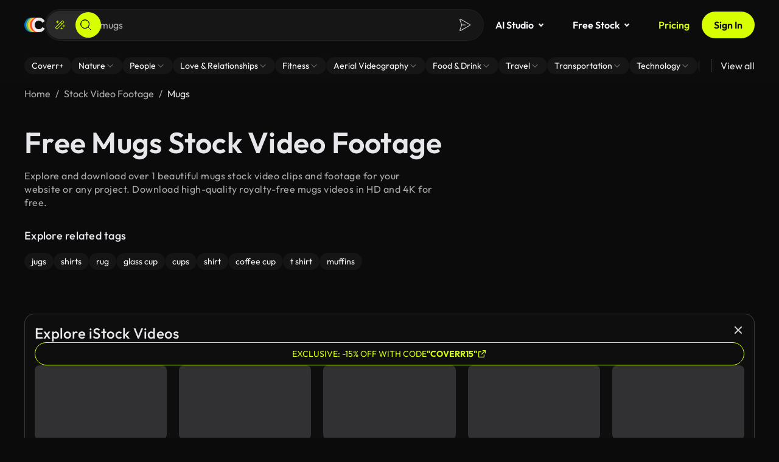

--- FILE ---
content_type: application/javascript
request_url: https://coverr.co/main-JHCFK4LT.js
body_size: 3127
content:
!function(){try{var e="undefined"!=typeof window?window:"undefined"!=typeof global?global:"undefined"!=typeof globalThis?globalThis:"undefined"!=typeof self?self:{},n=(new e.Error).stack;n&&(e._posthogChunkIds=e._posthogChunkIds||{},e._posthogChunkIds[n]="019bb8d2-731f-74e1-80e5-8dffa9886dbc")}catch(e){}}();import{a as se,b as ce}from"./chunk-YMQL4BSK.js";import{a as m}from"./chunk-67CWESE3.js";import{a as u}from"./chunk-IIKXC5UE.js";import{b as ne}from"./chunk-KUCMT6RW.js";import{d as G,g as Y,h as Q,i as X}from"./chunk-OLHWZPND.js";import{a as ae,b as ie}from"./chunk-QRHEMB3K.js";import{a as oe}from"./chunk-E6JS5CGI.js";import{m as q,s as ee,t as te,u as re}from"./chunk-RSFUCPZL.js";import{a as Z,d as J}from"./chunk-KGHC3DJF.js";import{a as j,b as B,g as O,h as V,i as $,m as K,n as W,o as z}from"./chunk-BWZBDLZN.js";import"./chunk-XG44Q3BZ.js";import{B as v,Ca as x,I as S,Ka as R,Ma as P,Qc as L,Tb as H,_ as A,ba as d,ea as b,fb as F,ga as s,ha as I,ib as k,ka as _,kb as T,l as p,la as w,ob as D,pb as N,ra as C,sa as E,v as y,ya as M,yb as U}from"./chunk-NA6PZT2K.js";import{d as g}from"./chunk-77GOYC5L.js";var Se="@",Ae=(()=>{class o{doc;delegate;zone;animationType;moduleImpl;_rendererFactoryPromise=null;scheduler=null;injector=s(C);loadingSchedulerFn=s(be,{optional:!0});_engine;constructor(t,r,n,a,i){this.doc=t,this.delegate=r,this.zone=n,this.animationType=a,this.moduleImpl=i}ngOnDestroy(){this._engine?.flush()}loadImpl(){let t=()=>this.moduleImpl??import("./chunk-PFBZ442A.js").then(n=>n),r;return this.loadingSchedulerFn?r=this.loadingSchedulerFn(t):r=t(),r.catch(n=>{throw new A(5300,!1)}).then(({\u0275createEngine:n,\u0275AnimationRendererFactory:a})=>{this._engine=n(this.animationType,this.doc);let i=new a(this.delegate,this._engine,this.zone);return this.delegate=i,i})}createRenderer(t,r){let n=this.delegate.createRenderer(t,r);if(n.\u0275type===0)return n;typeof n.throwOnSyntheticProps=="boolean"&&(n.throwOnSyntheticProps=!1);let a=new f(n);return r?.data?.animation&&!this._rendererFactoryPromise&&(this._rendererFactoryPromise=this.loadImpl()),this._rendererFactoryPromise?.then(i=>{let c=i.createRenderer(t,r);a.use(c),this.scheduler??=this.injector.get(M,null,{optional:!0}),this.scheduler?.notify(10)}).catch(i=>{a.use(n)}),a}begin(){this.delegate.begin?.()}end(){this.delegate.end?.()}whenRenderingDone(){return this.delegate.whenRenderingDone?.()??Promise.resolve()}componentReplaced(t){this._engine?.flush(),this.delegate.componentReplaced?.(t)}static \u0275fac=function(r){k()};static \u0275prov=d({token:o,factory:o.\u0275fac})}return o})(),f=class{delegate;replay=[];\u0275type=1;constructor(e){this.delegate=e}use(e){if(this.delegate=e,this.replay!==null){for(let t of this.replay)t(e);this.replay=null}}get data(){return this.delegate.data}destroy(){this.replay=null,this.delegate.destroy()}createElement(e,t){return this.delegate.createElement(e,t)}createComment(e){return this.delegate.createComment(e)}createText(e){return this.delegate.createText(e)}get destroyNode(){return this.delegate.destroyNode}appendChild(e,t){this.delegate.appendChild(e,t)}insertBefore(e,t,r,n){this.delegate.insertBefore(e,t,r,n)}removeChild(e,t,r){this.delegate.removeChild(e,t,r)}selectRootElement(e,t){return this.delegate.selectRootElement(e,t)}parentNode(e){return this.delegate.parentNode(e)}nextSibling(e){return this.delegate.nextSibling(e)}setAttribute(e,t,r,n){this.delegate.setAttribute(e,t,r,n)}removeAttribute(e,t,r){this.delegate.removeAttribute(e,t,r)}addClass(e,t){this.delegate.addClass(e,t)}removeClass(e,t){this.delegate.removeClass(e,t)}setStyle(e,t,r,n){this.delegate.setStyle(e,t,r,n)}removeStyle(e,t,r){this.delegate.removeStyle(e,t,r)}setProperty(e,t,r){this.shouldReplay(t)&&this.replay.push(n=>n.setProperty(e,t,r)),this.delegate.setProperty(e,t,r)}setValue(e,t){this.delegate.setValue(e,t)}listen(e,t,r,n){return this.shouldReplay(t)&&this.replay.push(a=>a.listen(e,t,r,n)),this.delegate.listen(e,t,r,n)}shouldReplay(e){return this.replay!==null&&e.startsWith(Se)}},be=new b("");function pe(o="animations"){return T("NgAsyncAnimations"),I([{provide:F,useFactory:(e,t,r)=>new Ae(e,t,r,o),deps:[E,j,U]},{provide:R,useValue:o==="noop"?"NoopAnimations":"BrowserAnimations"}])}var de=(()=>{let e=class e extends Y{preload(r,n){return r.data?.preload===!0?n():p(null)}};e.\u0275fac=(()=>{let r;return function(a){return(r||(r=x(e)))(a||e)}})(),e.\u0275prov=d({token:e,factory:e.\u0275fac,providedIn:"root"});let o=e;return o})();var me=[{path:"",loadChildren:()=>import("./chunk-N6OSC56U.js").then(o=>o.AppShellModule)}];var Ie=g({"../../../../assets/i18n/en.json":()=>import("./chunk-P3D46FCT.js"),"../../../../assets/i18n/es.json":()=>import("./chunk-7CDZHCCJ.js")});var h=class o{static createTranslateLoader(e){return new o(e)}constructor(e){this.transferState=e}getTranslation(e){let t=y(()=>Ie(`../../../../assets/i18n/${e}.json`)),r=`translations-${e}`;{let n=this.transferState.get(r,null);return n?p(n):t}}};var ue=(o,e)=>{let t=s(q);if(o.url.includes("/users/me")||o.url.includes("/collections")){let r=t.selectSnapshot(n=>n.auth);o=o.clone({setHeaders:_e(r)})}return e(o)};function _e(o){let e={"X-Pseudo-Auth":o.pseudoUserId};return o.token&&(e.Authorization=`Bearer ${o.token}`),e}var we=[ue],he={providers:[se(),z(K(),W()),O($(),V(we)),Q(me,X(de)),pe(),J({defaultLanguage:"en",loader:{provide:Z,useFactory:h.createTranslateLoader,deps:[P]}}),L(),re([],{executionStrategy:ee},te()),{provide:oe,useValue:u}]};var fe=(()=>{let e=class e{constructor(){this.tallyService=s(ce),this.localStorage=s(ne);let r=s(m),n=s(_);r.appHasBeenHydrated$.pipe(v(Boolean),S(1)).subscribe(()=>{(window.requestIdleCallback||setTimeout)(()=>{this.tallyService.loadScript(),this.manageUserSession(),this.setHydratedClass(),Ce(),import("./chunk-RQBRFFDI.js").then(i=>{let c="ngsw-worker.js",l=D([i.provideServiceWorker(c,{enabled:!0})],n);w(l,()=>{i.ngswAppInitializer(l,c,l.get(i.SwRegistrationOptions))})}).catch(()=>ge("Error loading Service Worker"))})})}setHydratedClass(){let r=document.documentElement,n="cov-hydrated";r.classList.contains(n)||r.classList.add(n)}manageUserSession(){let r=this.localStorage.getItem("count_of_user_sessions"),n=r?parseInt(r,10):0,a=new Date().toISOString(),i=this.localStorage.getItem("coverr_app_loaded_at");this.localStorage.setItem("coverr_app_loaded_at",a);let c=1e3*30;i&&this.hasTimePassed(i,a,c)&&this.localStorage.setItem("count_of_user_sessions",`${n+1}`)}hasTimePassed(r,n,a){let i=new Date(r);return new Date(n).getTime()-i.getTime()>a}};e.\u0275fac=function(n){return new(n||e)},e.\u0275cmp=N({type:e,selectors:[["app-root"]],hostAttrs:[1,"coverr-app"],decls:2,vars:0,consts:[["id","scrolltop-target",1,"hidden"]],template:function(n,a){n&1&&H(0,"div",0)(1,"router-outlet")},dependencies:[G],encapsulation:2,changeDetection:0});let o=e;return o})();function Ce(){let o=document.createElement("script");o.async=!0,o.src="https://sst.coverr.co/gtm.js?id=GTM-58QGS79",o.onerror=()=>{ge("Error loading GTM")},document.head.appendChild(o)}function ge(o){if(typeof posthog<"u"){let e=new Error(o);posthog.captureException(e)}}function ve(){Cookies&&ie.filter(o=>!o.posthogKey).forEach(o=>{let e=o.cookieKey,t=Cookies.get(e);if(o.enabled&&!t){let r=Math.floor(Math.random()*o.testValue.length);t=Math.random()<=o.portion?o.testValue[r]:o.defaultValue,Cookies.set(e,t,{expires:30})}if(t||(t="off"),window.dataLayer?.push({[o.analyticsKey]:t}),o.enabled&&t!==ae&&t!=="off"&&o.testValue.includes(t)){let r=`ab-${t}-active`.replace(/\_/g,"-"),n=document.getElementsByTagName("html")[0];if(!n)return;n?.classList?.contains(r)||n.classList.add(r)}})}ve();async function Ee(){(await B(fe,he)).injector.get(m).bootstrap()}Ee();

//# chunkId=019bb8d2-731f-74e1-80e5-8dffa9886dbc

--- FILE ---
content_type: application/javascript
request_url: https://coverr.co/chunk-YMQL4BSK.js
body_size: 558
content:
!function(){try{var e="undefined"!=typeof window?window:"undefined"!=typeof global?global:"undefined"!=typeof globalThis?globalThis:"undefined"!=typeof self?self:{},n=(new e.Error).stack;n&&(e._posthogChunkIds=e._posthogChunkIds||{},e._posthogChunkIds[n]="019bb8d2-731c-74e0-83d8-ee5592279593")}catch(e){}}();import{d as p}from"./chunk-KUCMT6RW.js";import{e as f}from"./chunk-BWZBDLZN.js";import{ba as i,ga as c,ua as a}from"./chunk-NA6PZT2K.js";var m=(()=>{let t=class t{constructor(){this.posthog=c(p)}handleError(e){let o=this._extractError(e)||"Unknown error";this.posthog.captureException(o)}_extractError(e){return e instanceof f?l(e):typeof e=="string"||u(e)?e:null}};t.\u0275fac=function(o){return new(o||t)},t.\u0275prov=i({token:t,factory:t.\u0275fac,providedIn:"root"});let r=t;return r})();function l(r){return u(r.error)?r.error:typeof ErrorEvent<"u"&&r.error instanceof ErrorEvent&&r.error.message?r.error.message:typeof r.error=="string"?`Server returned code ${r.status} with body "${r.error}"`:r.message}function u(r){return r instanceof Error?!0:r===null||typeof r!="object"||Array.isArray(r)?!1:"name"in r&&"message"in r&&"stack"in r}function b(){return{provide:a,useClass:m}}var x=(()=>{let t=class t{constructor(){this.src="https://tally.so/widgets/embed.js"}openForm(e,o){Tally&&Tally.openPopup(e,o)}loadScript(){return new Promise((e,o)=>{let s="tally-script";if(document.getElementById(s))return e();let n=document.createElement("script");n.id=s,n.async=!0,n.src=this.src,n.onload=()=>e(),n.onerror=()=>o(),document.head.appendChild(n)})}};t.\u0275fac=function(o){return new(o||t)},t.\u0275prov=i({token:t,factory:t.\u0275fac,providedIn:"root"});let r=t;return r})();export{b as a,x as b};

//# chunkId=019bb8d2-731c-74e0-83d8-ee5592279593

--- FILE ---
content_type: application/javascript
request_url: https://coverr.co/chunk-QRHEMB3K.js
body_size: 368
content:
!function(){try{var e="undefined"!=typeof window?window:"undefined"!=typeof global?global:"undefined"!=typeof globalThis?globalThis:"undefined"!=typeof self?self:{},n=(new e.Error).stack;n&&(e._posthogChunkIds=e._posthogChunkIds||{},e._posthogChunkIds[n]="019bb8d2-731c-74e0-83d8-ee61aa7f4265")}catch(e){}}();import{d as u}from"./chunk-E6JS5CGI.js";import{ba as l,ga as c}from"./chunk-NA6PZT2K.js";var s="default",n=[{enabled:!1,cookieKey:"ab_hide_recreate_and_download_video_card",portion:.5,defaultValue:s,analyticsKey:"ab_variant",testValue:["hide_recreate_and_download_video_card"]},{enabled:!1,cookieKey:"ab_no_results_getty_default_layout",portion:.5,defaultValue:"control",analyticsKey:"ab_variant_2",posthogKey:"no_results_getty_default_layout",testValue:["test_no_results_getty_default_layout"]}];var T=(()=>{let t=class t{constructor(){this.cookie=c(u)}getCurrentVariant(e){let r=n.find(o=>o.cookieKey===e&&o.enabled);return r?.enabled?this.cookie.get(e)||r.defaultValue:s}abTestActive(e,r=!1){let o=n.find(a=>a.cookieKey===e&&a.enabled);if(o){let a=this.cookie.get(e);return a?o.testValue.includes(a):!1}return!1}getCurrentAbTestVariants(){let e=n.find(r=>r.enabled);return e?this.getCurrentVariant(e.cookieKey):null}};t.\u0275fac=function(r){return new(r||t)},t.\u0275prov=l({token:t,factory:t.\u0275fac,providedIn:"root"});let i=t;return i})();export{s as a,n as b,T as c};

//# chunkId=019bb8d2-731c-74e0-83d8-ee61aa7f4265